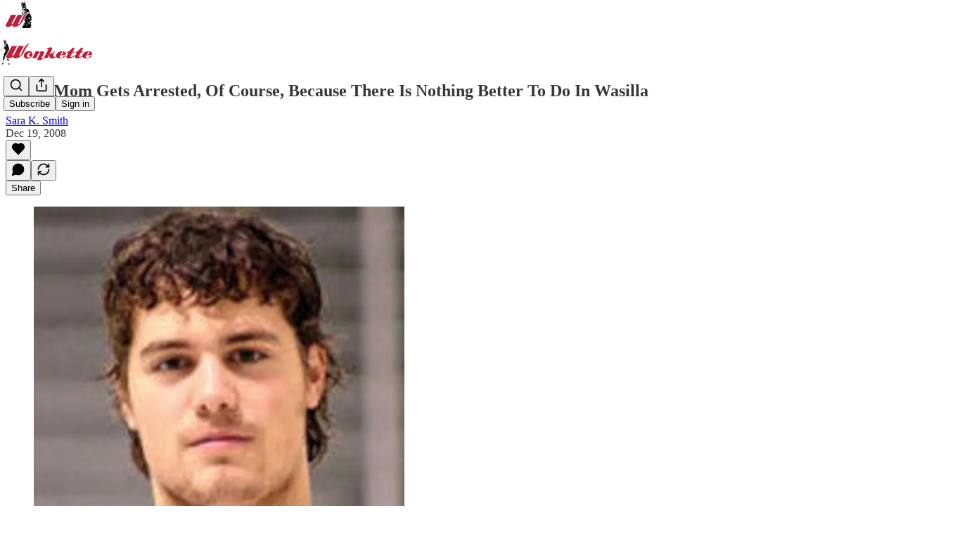

--- FILE ---
content_type: application/javascript
request_url: https://substackcdn.com/bundle/static/js/7600.980f4fa1.js
body_size: 6695
content:
(self.webpackChunksubstack=self.webpackChunksubstack||[]).push([["7600"],{52482:function(e,t,n){e.exports=n(74808)},74808:function(e,t,n){"use strict";t.__esModule=!0,t.tokenize=t.test=t.scanner=t.parser=t.options=t.inherits=t.find=void 0;var r=n(9773),l=i(n(85747)),a=i(n(39741)),o=i(n(99472));function i(e){if(e&&e.__esModule)return e;var t={};if(null!=e)for(var n in e)Object.prototype.hasOwnProperty.call(e,n)&&(t[n]=e[n]);return t.default=e,t}Array.isArray||(Array.isArray=function(e){return"[object Array]"===Object.prototype.toString.call(e)});var u=function(e){return o.run(a.run(e))};t.find=function(e){for(var t=arguments.length>1&&void 0!==arguments[1]?arguments[1]:null,n=u(e),r=[],l=0;l<n.length;l++){var a=n[l];a.isLink&&(!t||a.type===t)&&r.push(a.toObject())}return r},t.inherits=r.inherits,t.options=l,t.parser=o,t.scanner=a,t.test=function(e){var t=arguments.length>1&&void 0!==arguments[1]?arguments[1]:null,n=u(e);return 1===n.length&&n[0].isLink&&(!t||n[0].type===t)},t.tokenize=u},3160:function(e,t,n){"use strict";n.d(t,{A:()=>r});let r=(0,n(81315).A)("eye",[["path",{d:"M2.062 12.348a1 1 0 0 1 0-.696 10.75 10.75 0 0 1 19.876 0 1 1 0 0 1 0 .696 10.75 10.75 0 0 1-19.876 0",key:"1nclc0"}],["circle",{cx:"12",cy:"12",r:"3",key:"1v7zrd"}]])},56140:function(e,t,n){"use strict";let r,l,a;n.d(t,{o:()=>F});var o=n(17402),i=n(28706),u=n(64991),s=n(38878),c=n(10027),d=n(71872),p=n(65077),f=n(98231),m=n(97994),v=n(14256);function g({onFocus:e}){let[t,n]=(0,o.useState)(!0),r=(0,m.a)();return t?o.default.createElement(v.j,{as:"button",type:"button",features:v.O.Focusable,onFocus:t=>{t.preventDefault();let l,a=50;l=requestAnimationFrame(function t(){if(a--<=0){l&&cancelAnimationFrame(l);return}if(e()){if(cancelAnimationFrame(l),!r.current)return;n(!1);return}l=requestAnimationFrame(t)})}}):null}var h=n(8130),b=n(80385),x=n(59044),w=n(67464),y=n(78998);let E=o.createContext(null);function P({children:e}){let t=o.useRef({groups:new Map,get(e,t){var n;let r=this.groups.get(e);r||(r=new Map,this.groups.set(e,r));let l=null!=(n=r.get(t))?n:0;return r.set(t,l+1),[Array.from(r.keys()).indexOf(t),function(){let e=r.get(t);e>1?r.set(t,e-1):r.delete(t)}]}});return o.createElement(E.Provider,{value:t},e)}function S(e){let t=o.useContext(E);if(!t)throw Error("You must wrap your component in a <StableCollection>");let n=function(){var e,t,n;let r=null!=(n=null==(t=null==(e=o.__SECRET_INTERNALS_DO_NOT_USE_OR_YOU_WILL_BE_FIRED)?void 0:e.ReactCurrentOwner)?void 0:t.current)?n:null;if(!r)return Symbol();let l=[],a=r;for(;a;)l.push(a.index),a=a.return;return"$."+l.join(".")}(),[r,l]=t.current.get(e,n);return o.useEffect(()=>l,[]),r}var C=((r=C||{})[r.Forwards=0]="Forwards",r[r.Backwards=1]="Backwards",r),T=((l=T||{})[l.Less=-1]="Less",l[l.Equal=0]="Equal",l[l.Greater=1]="Greater",l),k=((a=k||{})[a.SetSelectedIndex=0]="SetSelectedIndex",a[a.RegisterTab=1]="RegisterTab",a[a.UnregisterTab=2]="UnregisterTab",a[a.RegisterPanel=3]="RegisterPanel",a[a.UnregisterPanel=4]="UnregisterPanel",a);let D={0(e,t){var n;let r=(0,h.wl)(e.tabs,e=>e.current),l=(0,h.wl)(e.panels,e=>e.current),a=r.filter(e=>{var t;return!(null!=(t=e.current)&&t.hasAttribute("disabled"))}),o={...e,tabs:r,panels:l};if(t.index<0||t.index>r.length-1){let n=(0,b.Y)(Math.sign(t.index-e.selectedIndex),{[-1]:()=>1,0:()=>(0,b.Y)(Math.sign(t.index),{[-1]:()=>0,0:()=>0,1:()=>1}),1:()=>0});if(0===a.length)return o;let l=(0,b.Y)(n,{0:()=>r.indexOf(a[0]),1:()=>r.indexOf(a[a.length-1])});return{...o,selectedIndex:-1===l?e.selectedIndex:l}}let i=r.slice(0,t.index),u=[...r.slice(t.index),...i].find(e=>a.includes(e));if(!u)return o;let s=null!=(n=r.indexOf(u))?n:e.selectedIndex;return -1===s&&(s=e.selectedIndex),{...o,selectedIndex:s}},1(e,t){if(e.tabs.includes(t.tab))return e;let n=e.tabs[e.selectedIndex],r=(0,h.wl)([...e.tabs,t.tab],e=>e.current),l=e.selectedIndex;return e.info.current.isControlled||-1===(l=r.indexOf(n))&&(l=e.selectedIndex),{...e,tabs:r,selectedIndex:l}},2:(e,t)=>({...e,tabs:e.tabs.filter(e=>e!==t.tab)}),3:(e,t)=>e.panels.includes(t.panel)?e:{...e,panels:(0,h.wl)([...e.panels,t.panel],e=>e.current)},4:(e,t)=>({...e,panels:e.panels.filter(e=>e!==t.panel)})},M=(0,o.createContext)(null);function I(e){let t=(0,o.useContext)(M);if(null===t){let t=Error(`<${e} /> is missing a parent <Tab.Group /> component.`);throw Error.captureStackTrace&&Error.captureStackTrace(t,I),t}return t}M.displayName="TabsDataContext";let O=(0,o.createContext)(null);function A(e){let t=(0,o.useContext)(O);if(null===t){let t=Error(`<${e} /> is missing a parent <Tab.Group /> component.`);throw Error.captureStackTrace&&Error.captureStackTrace(t,A),t}return t}function _(e,t){return(0,b.Y)(t.type,D,e,t)}O.displayName="TabsActionsContext";let R=o.Fragment,B=y.O5.RenderStrategy|y.O5.Static,F=Object.assign((0,y.FX)(function(e,t){var n,r;let l=(0,s.B)(),{id:a=`headlessui-tabs-tab-${l}`,...d}=e,{orientation:m,activation:v,selectedIndex:g,tabs:E,panels:P}=I("Tab"),C=A("Tab"),T=I("Tab"),k=(0,o.useRef)(null),D=(0,f.P)(k,t);(0,c.s)(()=>C.registerTab(k),[C,k]);let M=S("tabs"),O=E.indexOf(k);-1===O&&(O=M);let _=O===g,R=(0,u._)(e=>{var t;let n=e();if(n===h.Me.Success&&"auto"===v){let e=null==(t=(0,w.T)(k))?void 0:t.activeElement,n=T.tabs.findIndex(t=>t.current===e);-1!==n&&C.change(n)}return n}),B=(0,u._)(e=>{let t=E.map(e=>e.current).filter(Boolean);if(e.key===i.D.Space||e.key===i.D.Enter){e.preventDefault(),e.stopPropagation(),C.change(O);return}switch(e.key){case i.D.Home:case i.D.PageUp:return e.preventDefault(),e.stopPropagation(),R(()=>(0,h.CU)(t,h.BD.First));case i.D.End:case i.D.PageDown:return e.preventDefault(),e.stopPropagation(),R(()=>(0,h.CU)(t,h.BD.Last))}if(R(()=>(0,b.Y)(m,{vertical:()=>e.key===i.D.ArrowUp?(0,h.CU)(t,h.BD.Previous|h.BD.WrapAround):e.key===i.D.ArrowDown?(0,h.CU)(t,h.BD.Next|h.BD.WrapAround):h.Me.Error,horizontal:()=>e.key===i.D.ArrowLeft?(0,h.CU)(t,h.BD.Previous|h.BD.WrapAround):e.key===i.D.ArrowRight?(0,h.CU)(t,h.BD.Next|h.BD.WrapAround):h.Me.Error}))===h.Me.Success)return e.preventDefault()}),F=(0,o.useRef)(!1),j=(0,u._)(()=>{var e;F.current||(F.current=!0,null==(e=k.current)||e.focus({preventScroll:!0}),C.change(O),(0,x._)(()=>{F.current=!1}))}),W=(0,u._)(e=>{e.preventDefault()}),L=(0,o.useMemo)(()=>{var t;return{selected:_,disabled:null!=(t=e.disabled)&&t}},[_,e.disabled]),U={ref:D,onKeyDown:B,onMouseDown:W,onClick:j,id:a,role:"tab",type:(0,p.c)(e,k),"aria-controls":null==(r=null==(n=P[O])?void 0:n.current)?void 0:r.id,"aria-selected":_,tabIndex:_?0:-1};return(0,y.XX)({ourProps:U,theirProps:d,slot:L,defaultTag:"button",name:"Tabs.Tab"})}),{Group:(0,y.FX)(function(e,t){let{defaultIndex:n=0,vertical:r=!1,manual:l=!1,onChange:a,selectedIndex:i=null,...s}=e,p=r?"vertical":"horizontal",m=l?"manual":"auto",v=null!==i,b=(0,d.Y)({isControlled:v}),x=(0,f.P)(t),[w,E]=(0,o.useReducer)(_,{info:b,selectedIndex:null!=i?i:n,tabs:[],panels:[]}),S=(0,o.useMemo)(()=>({selectedIndex:w.selectedIndex}),[w.selectedIndex]),C=(0,d.Y)(a||(()=>{})),T=(0,d.Y)(w.tabs),k=(0,o.useMemo)(()=>({orientation:p,activation:m,...w}),[p,m,w]),D=(0,u._)(e=>(E({type:1,tab:e}),()=>E({type:2,tab:e}))),I=(0,u._)(e=>(E({type:3,panel:e}),()=>E({type:4,panel:e}))),A=(0,u._)(e=>{B.current!==e&&C.current(e),v||E({type:0,index:e})}),B=(0,d.Y)(v?e.selectedIndex:w.selectedIndex),F=(0,o.useMemo)(()=>({registerTab:D,registerPanel:I,change:A}),[]);return(0,c.s)(()=>{E({type:0,index:null!=i?i:n})},[i]),(0,c.s)(()=>{if(void 0===B.current||w.tabs.length<=0)return;let e=(0,h.wl)(w.tabs,e=>e.current);e.some((e,t)=>w.tabs[t]!==e)&&A(e.indexOf(w.tabs[B.current]))}),o.default.createElement(P,null,o.default.createElement(O.Provider,{value:F},o.default.createElement(M.Provider,{value:k},k.tabs.length<=0&&o.default.createElement(g,{onFocus:()=>{var e,t;for(let n of T.current)if((null==(e=n.current)?void 0:e.tabIndex)===0)return null==(t=n.current)||t.focus(),!0;return!1}}),(0,y.XX)({ourProps:{ref:x},theirProps:s,slot:S,defaultTag:R,name:"Tabs"}))))}),List:(0,y.FX)(function(e,t){let{orientation:n,selectedIndex:r}=I("Tab.List"),l=(0,f.P)(t);return(0,y.XX)({ourProps:{ref:l,role:"tablist","aria-orientation":n},theirProps:e,slot:{selectedIndex:r},defaultTag:"div",name:"Tabs.List"})}),Panels:(0,y.FX)(function(e,t){let{selectedIndex:n}=I("Tab.Panels"),r=(0,f.P)(t),l=(0,o.useMemo)(()=>({selectedIndex:n}),[n]);return(0,y.XX)({ourProps:{ref:r},theirProps:e,slot:l,defaultTag:"div",name:"Tabs.Panels"})}),Panel:(0,y.FX)(function(e,t){var n,r,l,a;let i=(0,s.B)(),{id:u=`headlessui-tabs-panel-${i}`,tabIndex:d=0,...p}=e,{selectedIndex:m,tabs:g,panels:h}=I("Tab.Panel"),b=A("Tab.Panel"),x=(0,o.useRef)(null),w=(0,f.P)(x,t);(0,c.s)(()=>b.registerPanel(x),[b,x,u]);let E=S("panels"),P=h.indexOf(x);-1===P&&(P=E);let C=P===m,T=(0,o.useMemo)(()=>({selected:C}),[C]),k={ref:w,id:u,role:"tabpanel","aria-labelledby":null==(r=null==(n=g[P])?void 0:n.current)?void 0:r.id,tabIndex:C?d:-1};return C||null!=(l=p.unmount)&&!l||null!=(a=p.static)&&a?(0,y.XX)({ourProps:k,theirProps:p,slot:T,defaultTag:"div",features:B,visible:C,name:"Tabs.Panel"}):o.default.createElement(v.j,{as:"span","aria-hidden":"true",...k})})})},42216:function(e,t,n){"use strict";n.d(t,{UO:()=>v,wE:()=>p});var r=n(17402),l=Object.defineProperty,a=Object.defineProperties,o=Object.getOwnPropertyDescriptors,i=Object.getOwnPropertySymbols,u=Object.prototype.hasOwnProperty,s=Object.prototype.propertyIsEnumerable,c=(e,t,n)=>t in e?l(e,t,{enumerable:!0,configurable:!0,writable:!0,value:n}):e[t]=n,d=r.createContext({}),p=r.forwardRef((e,t)=>{let n;var l,p,v,g,h,{value:b,onChange:x,maxLength:w,textAlign:y="left",pattern:E,placeholder:P,inputMode:S="numeric",onComplete:C,pushPasswordManagerStrategy:T="increase-width",pasteTransformer:k,containerClassName:D,noScriptCSSFallback:M=m,render:I,children:O}=e,A=((e,t)=>{var n={};for(var r in e)u.call(e,r)&&0>t.indexOf(r)&&(n[r]=e[r]);if(null!=e&&i)for(var r of i(e))0>t.indexOf(r)&&s.call(e,r)&&(n[r]=e[r]);return n})(e,["value","onChange","maxLength","textAlign","pattern","placeholder","inputMode","onComplete","pushPasswordManagerStrategy","pasteTransformer","containerClassName","noScriptCSSFallback","render","children"]);let[_,R]=r.useState("string"==typeof A.defaultValue?A.defaultValue:""),B=null!=b?b:_,F=(n=r.useRef(),r.useEffect(()=>{n.current=B}),n.current),j=r.useCallback(e=>{null==x||x(e),R(e)},[x]),W=r.useMemo(()=>E?"string"==typeof E?new RegExp(E):E:null,[E]),L=r.useRef(null),U=r.useRef(null),X=r.useRef({value:B,onChange:j,isIOS:"undefined"!=typeof window&&(null==(p=null==(l=null==window?void 0:window.CSS)?void 0:l.supports)?void 0:p.call(l,"-webkit-touch-callout","none"))}),N=r.useRef({prev:[null==(v=L.current)?void 0:v.selectionStart,null==(g=L.current)?void 0:g.selectionEnd,null==(h=L.current)?void 0:h.selectionDirection]});r.useImperativeHandle(t,()=>L.current,[]),r.useEffect(()=>{let e=L.current,t=U.current;if(!e||!t)return;function n(){if(document.activeElement!==e){q(null),K(null);return}let t=e.selectionStart,n=e.selectionEnd,r=e.selectionDirection,l=e.maxLength,a=e.value,o=N.current.prev,i=-1,u=-1,s;if(0!==a.length&&null!==t&&null!==n){let e=t===n,r=t===a.length&&a.length<l;if(e&&!r){if(0===t)i=0,u=1,s="forward";else if(t===l)i=t-1,u=t,s="backward";else if(l>1&&a.length>1){let e=0;if(null!==o[0]&&null!==o[1]){s=t<o[1]?"backward":"forward";let n=o[0]===o[1]&&o[0]<l;"backward"!==s||n||(e=-1)}i=e+t,u=e+t+1}}-1!==i&&-1!==u&&i!==u&&L.current.setSelectionRange(i,u,s)}let c=-1!==i?i:t,d=-1!==u?u:n,p=null!=s?s:r;q(c),K(d),N.current.prev=[c,d,p]}if(X.current.value!==e.value&&X.current.onChange(e.value),N.current.prev=[e.selectionStart,e.selectionEnd,e.selectionDirection],document.addEventListener("selectionchange",n,{capture:!0}),n(),document.activeElement===e&&G(!0),!document.getElementById("input-otp-style")){let e=document.createElement("style");if(e.id="input-otp-style",document.head.appendChild(e),e.sheet){let t="background: transparent !important; color: transparent !important; border-color: transparent !important; opacity: 0 !important; box-shadow: none !important; -webkit-box-shadow: none !important; -webkit-text-fill-color: transparent !important;";f(e.sheet,"[data-input-otp]::selection { background: transparent !important; color: transparent !important; }"),f(e.sheet,`[data-input-otp]:autofill { ${t} }`),f(e.sheet,`[data-input-otp]:-webkit-autofill { ${t} }`),f(e.sheet,"@supports (-webkit-touch-callout: none) { [data-input-otp] { letter-spacing: -.6em !important; font-weight: 100 !important; font-stretch: ultra-condensed; font-optical-sizing: none !important; left: -1px !important; right: 1px !important; } }"),f(e.sheet,"[data-input-otp] + * { pointer-events: all !important; }")}}let r=()=>{t&&t.style.setProperty("--root-height",`${e.clientHeight}px`)};r();let l=new ResizeObserver(r);return l.observe(e),()=>{document.removeEventListener("selectionchange",n,{capture:!0}),l.disconnect()}},[]);let[$,Y]=r.useState(!1),[H,G]=r.useState(!1),[z,q]=r.useState(null),[V,K]=r.useState(null);r.useEffect(()=>{var e;setTimeout(e=()=>{var e,t,n,r;null==(e=L.current)||e.dispatchEvent(new Event("input"));let l=null==(t=L.current)?void 0:t.selectionStart,a=null==(n=L.current)?void 0:n.selectionEnd,o=null==(r=L.current)?void 0:r.selectionDirection;null!==l&&null!==a&&(q(l),K(a),N.current.prev=[l,a,o])},0),setTimeout(e,10),setTimeout(e,50)},[B,H]),r.useEffect(()=>{void 0!==F&&B!==F&&F.length<w&&B.length===w&&(null==C||C(B))},[w,C,F,B]);let J=function({containerRef:e,inputRef:t,pushPasswordManagerStrategy:n,isFocused:l}){let[a,o]=r.useState(!1),[i,u]=r.useState(!1),[s,c]=r.useState(!1),d=r.useMemo(()=>"none"!==n&&("increase-width"===n||"experimental-no-flickering"===n)&&a&&i,[a,i,n]),p=r.useCallback(()=>{let r=e.current,l=t.current;if(!r||!l||s||"none"===n)return;let a=r.getBoundingClientRect().left+r.offsetWidth,i=r.getBoundingClientRect().top+r.offsetHeight/2;0===document.querySelectorAll('[data-lastpass-icon-root],com-1password-button,[data-dashlanecreated],[style$="2147483647 !important;"]').length&&document.elementFromPoint(a-18,i)===r||(o(!0),c(!0))},[e,t,s,n]);return r.useEffect(()=>{let t=e.current;if(!t||"none"===n)return;function r(){u(window.innerWidth-t.getBoundingClientRect().right>=40)}r();let l=setInterval(r,1e3);return()=>{clearInterval(l)}},[e,n]),r.useEffect(()=>{let e=l||document.activeElement===t.current;if("none"===n||!e)return;let r=setTimeout(p,0),a=setTimeout(p,2e3),o=setTimeout(p,5e3),i=setTimeout(()=>{c(!0)},6e3);return()=>{clearTimeout(r),clearTimeout(a),clearTimeout(o),clearTimeout(i)}},[t,l,n,p]),{hasPWMBadge:a,willPushPWMBadge:d,PWM_BADGE_SPACE_WIDTH:"40px"}}({containerRef:U,inputRef:L,pushPasswordManagerStrategy:T,isFocused:H}),Q=r.useCallback(e=>{let t=e.currentTarget.value.slice(0,w);t.length>0&&W&&!W.test(t)?e.preventDefault():("string"==typeof F&&t.length<F.length&&document.dispatchEvent(new Event("selectionchange")),j(t))},[w,j,F,W]),Z=r.useCallback(()=>{var e;if(L.current){let t=Math.min(L.current.value.length,w-1),n=L.current.value.length;null==(e=L.current)||e.setSelectionRange(t,n),q(t),K(n)}G(!0)},[w]),ee=r.useCallback(e=>{var t,n;let r=L.current;if(!k&&(!X.current.isIOS||!e.clipboardData||!r))return;let l=e.clipboardData.getData("text/plain"),a=k?k(l):l;console.log({_content:l,content:a}),e.preventDefault();let o=null==(t=L.current)?void 0:t.selectionStart,i=null==(n=L.current)?void 0:n.selectionEnd,u=(o!==i?B.slice(0,o)+a+B.slice(i):B.slice(0,o)+a+B.slice(o)).slice(0,w);if(u.length>0&&W&&!W.test(u))return;r.value=u,j(u);let s=Math.min(u.length,w-1),c=u.length;r.setSelectionRange(s,c),q(s),K(c)},[w,j,W,B]),et=r.useMemo(()=>({position:"relative",cursor:A.disabled?"default":"text",userSelect:"none",WebkitUserSelect:"none",pointerEvents:"none"}),[A.disabled]),en=r.useMemo(()=>({position:"absolute",inset:0,width:J.willPushPWMBadge?`calc(100% + ${J.PWM_BADGE_SPACE_WIDTH})`:"100%",clipPath:J.willPushPWMBadge?`inset(0 ${J.PWM_BADGE_SPACE_WIDTH} 0 0)`:void 0,height:"100%",display:"flex",textAlign:y,opacity:"1",color:"transparent",pointerEvents:"all",background:"transparent",caretColor:"transparent",border:"0 solid transparent",outline:"0 solid transparent",boxShadow:"none",lineHeight:"1",letterSpacing:"-.5em",fontSize:"var(--root-height)",fontFamily:"monospace",fontVariantNumeric:"tabular-nums"}),[J.PWM_BADGE_SPACE_WIDTH,J.willPushPWMBadge,y]),er=r.useMemo(()=>r.createElement("input",a(((e,t)=>{for(var n in t||(t={}))u.call(t,n)&&c(e,n,t[n]);if(i)for(var n of i(t))s.call(t,n)&&c(e,n,t[n]);return e})({autoComplete:A.autoComplete||"one-time-code"},A),o({"data-input-otp":!0,"data-input-otp-placeholder-shown":0===B.length||void 0,"data-input-otp-mss":z,"data-input-otp-mse":V,inputMode:S,pattern:null==W?void 0:W.source,"aria-placeholder":P,style:en,maxLength:w,value:B,ref:L,onPaste:e=>{var t;ee(e),null==(t=A.onPaste)||t.call(A,e)},onChange:Q,onMouseOver:e=>{var t;Y(!0),null==(t=A.onMouseOver)||t.call(A,e)},onMouseLeave:e=>{var t;Y(!1),null==(t=A.onMouseLeave)||t.call(A,e)},onFocus:e=>{var t;Z(),null==(t=A.onFocus)||t.call(A,e)},onBlur:e=>{var t;G(!1),null==(t=A.onBlur)||t.call(A,e)}}))),[Q,Z,ee,S,en,w,V,z,A,null==W?void 0:W.source,B]),el=r.useMemo(()=>({slots:Array.from({length:w}).map((e,t)=>{var n;let r=H&&null!==z&&null!==V&&(z===V&&t===z||t>=z&&t<V),l=void 0!==B[t]?B[t]:null;return{char:l,placeholderChar:void 0!==B[0]?null:null!=(n=null==P?void 0:P[t])?n:null,isActive:r,hasFakeCaret:r&&null===l}}),isFocused:H,isHovering:!A.disabled&&$}),[H,$,w,V,z,A.disabled,B]),ea=r.useMemo(()=>I?I(el):r.createElement(d.Provider,{value:el},O),[O,el,I]);return r.createElement(r.Fragment,null,null!==M&&r.createElement("noscript",null,r.createElement("style",null,M)),r.createElement("div",{ref:U,"data-input-otp-container":!0,style:et,className:D},ea,r.createElement("div",{style:{position:"absolute",inset:0,pointerEvents:"none"}},er)))});function f(e,t){try{e.insertRule(t)}catch(e){console.error("input-otp could not insert CSS rule:",t)}}p.displayName="Input";var m=`
[data-input-otp] {
  --nojs-bg: white !important;
  --nojs-fg: black !important;

  background-color: var(--nojs-bg) !important;
  color: var(--nojs-fg) !important;
  caret-color: var(--nojs-fg) !important;
  letter-spacing: .25em !important;
  text-align: center !important;
  border: 1px solid var(--nojs-fg) !important;
  border-radius: 4px !important;
  width: 100% !important;
}
@media (prefers-color-scheme: dark) {
  [data-input-otp] {
    --nojs-bg: black !important;
    --nojs-fg: white !important;
  }
}`,v="^\\d+$"}}]);
//# sourceMappingURL=7600.980f4fa1.js.map

--- FILE ---
content_type: application/javascript
request_url: https://substackcdn.com/bundle/static/js/1250.6df304eb.js
body_size: 4856
content:
"use strict";(self.webpackChunksubstack=self.webpackChunksubstack||[]).push([["1250"],{22949:function(e,n,t){t.d(n,{A:()=>r});let r={content:"content-t9D9VH",tooltipOpen:"tooltipOpen-iE0yGo",tooltipClose:"tooltipClose-ATcY5K"}},61523:function(e,n,t){t.d(n,{A:()=>r});let r={title:"title-V6r8cy",imageContainer:"imageContainer-UzIosZ",endcapContainer:"endcapContainer-E0pGpX"}},93038:function(e,n,t){t.d(n,{Ay:()=>f,_F:()=>g});var r=t(69277),i=t(70408),l=t(10201),o=t(32485),a=t.n(o),c=t(15734),s=t.n(c),d=t(35479),u=t(95899),m=t(2007),h=t(49807),p=t(3223);let f=e=>{let{id:n,type:t,name:r,url:i,photo_url:o,uuid:c,mentionText:s,isStatic:f=!1,isEditorContext:Y=!1}=e;return f?(0,l.Y)("span",{className:a()(p.A.mention,p.A.mentionStatic),"data-component-name":"MentionStatic",children:(0,l.Y)("a",{href:(0,h.bzS)(t,n,r,i),children:r||"Substack user"})}):"user"===t?(0,l.Y)(u.HW,{children:(0,l.Y)(d.ProfileHoverCard,{subject:{id:n,name:r||"Substack user",photo_url:o},utmSource:"mention",children:(0,l.Y)("a",{className:p.A.mention,href:Y?void 0:(0,h.bzS)(t,n,r,i),target:"_blank",rel:"noopener","data-attrs":JSON.stringify({name:r,id:n,type:t,url:i,photo_url:o,uuid:c}),onClick:e=>e.stopPropagation(),"data-component-name":"MentionUser",children:null!=s?s:r})})}):"pub"===t?(0,l.Y)(m.Vv,{publication_id:n,utmSource:"mention",children:(0,l.Y)("a",{className:p.A.mention,href:i,target:"_blank",rel:"noopener","data-attrs":JSON.stringify({name:r,id:n,type:t,url:Y?void 0:(0,h.bzS)(t,n,r,i),uuid:c}),onClick:e=>e.stopPropagation(),"data-component-name":"MentionPub",children:null!=s?s:r})}):(0,l.Y)("a",{className:p.A.mention,target:"_blank",rel:"noopener",href:(0,h.bzS)(t,n,r,i),"data-attrs":JSON.stringify({name:r,id:n,type:t,url:i,photo_url:o,uuid:c}),"data-component-name":"Mention",children:null!=s?s:r})},Y={},g=async function(e){let{pathname:n="/api/v1/posts/mention"}=arguments.length>1&&void 0!==arguments[1]?arguments[1]:{};if(Y[e])return Y[e];let{profiles:t,publications:l}=(await s().get(n).query({query:e})).body,o=new Map;return t&&t.length&&o.set("Writers",t.map(e=>(0,i._)((0,r._)({},e),{type:"user"}))),l&&l.length&&o.set("Publications",null==l?void 0:l.map(e=>(0,i._)((0,r._)({},e),{type:"pub",url:(0,h.Bte)({subdomain:e.subdomain}),photo_url:e.logo_url}))),Y[e]=o,o}},10398:function(e,n,t){t.d(n,{Hr:()=>D});var r=t(69277),i=t(70408),l=t(79785),o=t(10201),a=t(78649),c=t(84605),s=t(42686),d=t(89607),u=t(95282),m=t(81992),h=t(27332),p=t(25859),f=t(60897),Y=t(99662),g=t(24078),y=t(76977),v=t(63136),b=t(83629),_=t(83357),k=t(49095),C=t(49807),S=t(57324),F=t(44307);function w(){let e=(0,l._)(["This content is only visible to paid subscribers of ",""]);return w=function(){return e},e}function D(e){let{parent:n,comment:t,publication:r,readOnly:i,onAttachmentClick:l,utm_content:c,isDm:s,isPermalink:d}=e,u=(0,_.g)({onClick:()=>null==l?void 0:l({commentId:String(t.id)}),href:i?void 0:(0,C.Zgx)(t,{noBase:b.Z}),state:{showBack:!0}});return(0,o.Y)(a.Q,{children:(0,o.Y)(I,{readOnly:i,linkProps:u,isEmbed:Y.y,children:(0,o.Y)(x,{parent:n,comment:t,publication:r,readOnly:i,onAttachmentClick:l,utm_content:c,isDm:s,isPermalink:d})})})}function I(e){let{children:n,readOnly:t,linkProps:l,isEmbed:a}=e;return(0,o.Y)(y.I1,(0,i._)((0,r._)({as:t?"div":"a",bg:"primary",border:"detail",radius:"md",padding:12,gap:8,target:a()?"_blank":void 0,draggable:!1},l),{showFocus:!0,animate:!0,className:F.A.commentContainer,children:n}))}function x(e){var n,t,r,i;let{parent:l,comment:a,publication:c,readOnly:s,onAttachmentClick:d,utm_content:u,isDm:m,isPermalink:h}=e,{truncatedBodyJson:p}=(0,f.A)(a,{truncationProfile:"small"}),Y=null!=(i=a.user)?i:a.user_id?{id:a.user_id,name:null!=(n=a.name)?n:"",photo_url:a.photo_url,bestseller_tier:null!=(t=a.user_bestseller_tier)?t:void 0,status:null!=(r=a.userStatus)?r:null}:null;return(0,o.FD)(o.FK,{children:[Y&&(0,o.Y)(A,{commentUser:Y,comment:a,readOnly:s,utm_content:u}),(0,o.Y)(O,{parent:l,comment:a,publication:c,truncatedBodyJson:p,isDm:m,onAttachmentClick:d,utm_content:u,readOnly:s,isPermalink:h})]})}function A(e){let{commentUser:n,comment:t,readOnly:r,utm_content:i}=e;return n?(0,o.FD)(y.pT,{gap:8,alignItems:"center",justifyContent:"start",children:[(0,o.Y)(_.N,{href:(0,C.gYq)(n,{noBase:b.Z,utm_content:S.fL.substackFeedItem,utm_source:null!=i?i:void 0}),target:(0,Y.y)()?"_blank":void 0,showBack:!0,radius:"full",showFocus:!0,animate:!0,children:(0,o.Y)(g.eu,{size:20,user:n})}),(0,o.Y)(v.EY.B4,{weight:"medium",color:"primary",children:r?n.name:(0,o.FD)(y.pT,{gap:8,direction:"row",justifyContent:"space-between",children:[(0,o.Y)(p.yp,{user:n,utm_source:S.VU.substackFeedItem,utm_content:i,children:n.name}),(null==n?void 0:n.bestseller_tier)!=null&&(0,o.Y)(k.UserStatusSymbols,{tier:n.bestseller_tier,userId:n.id,size:"xs"})]})}),(0,o.Y)(v.EY.B4,{as:"span",color:"secondary",children:(0,o.Y)(h.Iz,{timestamp:t.date,comment:t})})]}):null}function O(e){var n,t,r,i,l;let{parent:a,comment:s,publication:d,truncatedBodyJson:u,isDm:m,isPermalink:h,readOnly:p,onAttachmentClick:f,utm_content:Y}=e,{iString:g,iTemplate:y}=(0,c.GO)(),v=null!=(l=null==d?void 0:d.name)?l:g("this publication"),b=y(w(),v),_=null==a||null==(n=a.attachments)?void 0:n.some(e=>"image"===e.type||"video"===e.type),k=null==(t=s.attachments)?void 0:t.some(e=>"image"===e.type||"video"===e.type),C=null==(r=s.attachments)?void 0:r.some(e=>"image"!==e.type&&"video"!==e.type&&"live_stream"!==e.type),S=null==(i=s.attachments)?void 0:i.some(e=>"post"===e.type&&(e.postSelection||e.postImageSelection));return _||k&&C||C&&!S?(0,o.Y)(T,{comment:s,truncatedBodyJson:u,hiddenText:b,onAttachmentClick:f,utm_content:Y}):(0,o.Y)(P,{comment:s,truncatedBodyJson:u,hiddenText:b,onAttachmentClick:f,utm_content:Y,readOnly:p,isDm:m,isPermalink:h})}function T(e){var n,t;let{comment:r,truncatedBodyJson:i,hiddenText:l,onAttachmentClick:a,utm_content:c}=e;return(0,o.Y)(o.FK,{children:(0,o.FD)(y.pT,{gap:8,direction:"row",flex:"grow",justifyContent:"space-between",children:[(0,o.FD)(y.I1,{gap:4,children:[(0,o.Y)(d.T,{content:i,isHidden:r.hidden,hiddenText:l,attachedLinks:(0,u.MT)(r)}),(0,o.Y)(m.ot,{attachments:null!=(n=r.attachments)?n:[],onAttachmentClick:a,utm_content:c})]}),(0,o.Y)(s.Yw,{attachments:null!=(t=r.attachments)?t:[]})]})})}function P(e){var n;let{comment:t,truncatedBodyJson:r,hiddenText:i,onAttachmentClick:l,utm_content:a,readOnly:c,isDm:m,isPermalink:h}=e;return(0,o.FD)(o.FK,{children:[(0,o.Y)(d.T,{content:r,isHidden:t.hidden,hiddenText:i,attachedLinks:(0,u.MT)(t)}),(0,o.Y)(s.ti,{attachments:null!=(n=t.attachments)?n:[],onAttachmentClick:l,utm_content:a,isRestack:!0,readOnly:c,isDm:m,isPermalink:h})]})}},44333:function(e,n,t){t.d(n,{rd:()=>o,wN:()=>l});var r=t(99862),i=t(17402);function l(e,n){(0,i.useEffect)(()=>{let n=n=>{e(n)};return r.subscribers.push(n),()=>{r.subscribers.splice(r.subscribers.indexOf(n)>>>0,1)}},n)}function o(){let{path:e}=arguments.length>0&&void 0!==arguments[0]?arguments[0]:{},[n,t]=(0,i.useState)({}),o=(0,i.useRef)(null);l(e=>{o.current=e,t({})},[]);let a=o.current||(0,r.getCurrentUrl)(),c=a.replace(/\?.+$/,""),s=document.location.hash;return o.current=null,[{url:a,path:c,matches:e&&(0,r.exec)(c,e,{})||null,hash:s},r.route]}t(88377)},97515:function(e,n,t){t.d(n,{p:()=>p});var r=t(69277),i=t(70408),l=t(32641),o=t(10201),a=t(17402),c=t(40859),s=t(35369);t(74715);var d=t(76977),u=t(63136);let m={size:20,color:"var(--color-fg-secondary)"},h={size:"sm",priority:"secondary-outline"};function p(e){var n,t,{icon:c,title:d,description:u,button:p,children:v}=e,b=(0,l._)(e,["icon","title","description","button","children"]);return(0,o.FD)(f,(0,i._)((0,r._)({},b),{children:[c?(n=c)&&(0,a.isValidElement)(n)?(0,a.cloneElement)(n,(0,r._)({},m,n.props)):n:null,(0,o.FD)(y,{children:[(0,o.Y)(Y,{children:d}),u&&(0,o.Y)(g,{children:u})]}),p?(t=p)&&(0,a.isValidElement)(t)&&t.type===s.$n?(0,a.cloneElement)(t,(0,r._)({},h,t.props)):t:null,v]}))}function f(e){var{children:n}=e,t=(0,l._)(e,["children"]);return(0,o.Y)(d.VP,(0,i._)((0,r._)({flex:"grow",alignItems:"center",justifyContent:"center",gap:12,padding:20,textAlign:"center",sizing:"border-box"},t),{children:n}))}function Y(e){let{children:n}=e;return(0,o.Y)(u.EY.B4,{weight:"medium",color:"primary",children:n})}function g(e){let{children:n}=e;return(0,o.Y)(u.EY.B4,{color:"secondary",children:n})}let y=(0,c.I4)({display:"flex",direction:"column",gap:2,maxWidth:400})},56720:function(e,n,t){t.d(n,{Sr:()=>m,fN:()=>d,k6:()=>u,m_:()=>h});var r=t(10201),i=t(46381),l=t(17402),o=t(10238),a=t(41728),c=t(3011),s=t(22949);let d=500,u=8,m=320;function h(e){let{children:n,text:t,title:h,imageUrl:p,leading:f,trailing:Y,side:g,disabled:y,delayEnter:v=d}=e,[b,_]=(0,l.useState)(!1),k=(0,c.a)()?l.Fragment:c.B;return y?(0,r.Y)(r.FK,{children:n}):(0,r.Y)(k,{children:(0,r.FD)(i.bL,{delayDuration:v,open:b,onOpenChange:_,children:[(0,r.Y)(i.l9,{asChild:!0,children:(0,r.Y)("span",{children:n})}),(0,r.Y)(i.ZL,{children:(0,r.Y)(i.UC,{side:g,sideOffset:u,collisionPadding:u,className:s.A.content,style:{maxWidth:m,zIndex:o.QW,"--offset":"".concat(u,"px")},children:(0,r.Y)(a.c,{text:t,title:h,imageUrl:p,leading:f,trailing:Y})})})]})})}},41728:function(e,n,t){t.d(n,{c:()=>p});var r=t(10201),i=t(17402),l=t(23623),o=t(78649),a=t(72880),c=t(40859),s=t(10238),d=t(76977),u=t(63136),m=t(56720),h=t(61523);function p(e){let{leading:n,trailing:t,text:c,title:s,imageUrl:d,children:m}=e,p=c&&!s&&!d;return(0,r.Y)(l.a,{children:(0,r.Y)(o.Q,{children:(0,r.Y)(v,{children:(0,r.FD)(f,{textOnly:!!p,children:[d&&(0,r.Y)(y,{children:(0,r.Y)(a.o,{src:d,maxWidth:296,useRetinaSizing:!0,imageIsFixedWidth:!0})}),(0,r.FD)(g,{hasTitle:!!s,children:[n&&(0,r.Y)(Y,{children:n}),(0,r.FD)(b,{children:[s&&(0,r.Y)(u.EY.B4,{weight:"medium",color:"primary",className:h.A.title,children:s}),(0,r.Y)(u.EY.B4,{color:"primary",opacity:80,lineHeight:16,children:"string"==typeof c?c.split("\n").map((e,n)=>(0,r.FD)(i.Fragment,{children:[n>0&&(0,r.Y)("br",{}),e]},n)):c}),m]}),t&&(0,r.Y)(Y,{children:t})]})]})})})})}function f(e){let{textOnly:n,children:t}=e;return(0,r.Y)(d.VP,{alignItems:"center",paddingY:n?6:12,paddingX:n?8:12,gap:8,children:t})}function Y(e){let{children:n}=e;return(0,r.Y)(d.fI,{alignItems:"center",justifyContent:"center",className:h.A.endcapContainer,flex:"auto",gap:8,children:n})}function g(e){let{hasTitle:n,children:t}=e;return(0,r.Y)(d.fI,{alignItems:n?"start":"center",gap:8,children:t})}function y(e){let{children:n}=e;return(0,r.Y)(d.VP,{border:"detail",radius:"sm",className:h.A.imageContainer,overflow:"hidden",children:n})}function v(e){let{children:n}=e;return(0,r.Y)(c.az,{className:h.A.content,style:{maxWidth:m.Sr,zIndex:s.QW,"--offset":"".concat(m.k6,"px")},radius:"sm",shadow:"md",border:"detail",bg:"primary",children:n})}let b=(0,c.I4)({display:"flex",direction:"column",gap:2})},3011:function(e,n,t){t.d(n,{B:()=>s,a:()=>c});var r=t(10201),i=t(46381),l=t(17402),o=t(56720);let a=(0,l.createContext)(!1);function c(){return(0,l.useContext)(a)}function s(e){let{children:n}=e;return(0,r.Y)(i.Kq,{delayDuration:o.fN,skipDelayDuration:300,children:(0,r.Y)(a.Provider,{value:!0,children:n})})}},89955:function(e,n,t){t.d(n,{O:()=>o});var r=t(10201),i=t(68349),l=t(20500);function o(e){let{error:n}=e,t=(0,i.zs)(n);return(null==t?void 0:t.html)?(0,r.Y)(l.yn,{dangerouslySetInnerHTML:{__html:t.html}}):(0,r.Y)(l.yn,{children:(null==t?void 0:t.msg)||"Something went wrong"})}},62088:function(e,n,t){t.d(n,{$P:()=>v,M9:()=>g,dt:()=>b});var r=t(69277),i=t(70408),l=t(10201),o=t(84605),a=t(80103),c=t(17028),s=t(16993),d=t(84843),u=t(50630),m=t(83842),h=t(23358),p=t(82804),f=t(23191),Y=t(11510);function g(e){let{onCancel:n,onSuccess:t,onSignup:r,onUserCreated:i,noCloseButton:o,noExit:c,isOpen:d,redirectOverride:m,overrideTitle:h}=e,p=(0,Y.Iu)();return(0,l.Y)(s.aF,{onClose:n,isOpen:d,children:(0,l.FD)(u.W,{children:[(0,l.Y)(y,{onCancel:n,onSuccess:t,onSignup:r,onUserCreated:i,noCloseButton:o,noExit:c,redirectOverride:m,overrideTitle:h}),p&&(0,l.Y)(a.a7,{})]})})}function y(e){let{onCancel:n,onSuccess:t,onSignup:o,onUserCreated:a,noCloseButton:c,noExit:s,redirectOverride:d,overrideTitle:Y}=e,{mode:g}=(0,u.r)(),y={overrideTitle:Y,noCloseButton:c||s,onCancel:n,onSignup:o};return(0,l.FD)(l.FK,{children:["magic-link"===g&&(0,l.Y)(m.j,(0,i._)((0,r._)({},y),{onSuccess:t})),"email"===g&&(0,l.Y)(h._,(0,i._)((0,r._)({},y),{onUserCreated:a,redirectOverride:d})),"password"===g&&(0,l.Y)(f.d,(0,i._)((0,r._)({},y),{onSuccess:t})),"mfa"===g&&(0,l.Y)(p.Q,{onSuccess:t})]})}let v=e=>{let{overrideTitle:n,noCloseButton:t,onCancel:r,onSignup:i}=e,{iString:a}=(0,o.GO)();return(0,l.Y)(d.rQ,{title:n||a("Sign in to Substack"),description:i?(0,l.FD)(l.FK,{children:[a("First time here? "),(0,l.Y)(c.Yq,{color:"substack",decoration:"hover-underline",onClick:i,cursor:"pointer",children:a("Create account")})]}):void 0,showClose:!t,onClose:r,icon:(0,l.Y)(d.Ud,{}),alignItems:"center"})},b=e=>{let{children:n}=e;return(0,l.Y)(c.VP,{padding:16,borderTop:"detail",children:(0,l.Y)(c.EY.B4,{as:"span",color:"secondary",align:"center",children:n})})}},46647:function(e,n,t){t.d(n,{D:()=>u});var r=t(10201),i=t(84605),l=t(17028),o=t(16291);let a=new Intl.DateTimeFormat(void 0,{timeStyle:"short"}),c=new Intl.DateTimeFormat(void 0,{weekday:"long"}),s=new Intl.DateTimeFormat(void 0,{month:"short",day:"numeric"}),d=new Intl.DateTimeFormat(void 0,{dateStyle:"long"});function u(e){let{timestamp:n,conjunction:t=!1}=e,{iString:u,language:m}=(0,i.GO)(),h=new Date(n),p=(0,o.A)(),f=m.startsWith("en"),Y=p.isSame(h,"day")?u("Today"):p.subtract(1,"day").isSame(h,"day")?u("Yesterday"):p.isSame(h,"week")?c.format(h):p.isSame(h,"year")?s.format(h):d.format(h);return(0,r.Y)(l.fI,{alignItems:"center",justifyContent:"center",children:(0,r.FD)(l.EY.B4,{color:"secondary",children:[Y,t&&f?" at ":" ",a.format(h)]})})}},87782:function(e,n,t){t(10201),t(76977),t(63136),t(35407)},69089:function(e,n,t){t.d(n,{e:()=>s});var r=t(69277),i=t(32641),l=t(10201),o=t(26683),a=t(17028),c=t(3898);function s(e){var{children:n,setReactions:t=!0,alignSelf:a}=e,c=(0,i._)(e,["children","setReactions","alignSelf"]);return t?(0,l.FD)(d,{position:"relative",alignSelf:a,children:[n,(0,l.Y)(o.LI,(0,r._)({},c))]}):(0,l.Y)(l.FK,{children:n})}let d=(0,a.yw)({display:"flex",className:c.A.reactionsHoverZone})},80351:function(e,n,t){t(94729)},85050:function(e,n,t){t.d(n,{s:()=>a});var r=t(17402),i=t(46271),l=t(86500),o=t(46453);function a(e){let{surface:n,zIndex:t=null}=e,a=(0,i.Jd)(),{onboardingModalRef:c}=(0,o.eE)();return(0,r.useEffect)(()=>{c.current&&null!==t&&(c.current.props.zIndex=t)},[c,t]),(e,t)=>r=>{if(!e)return void console.warn("No publication provided to usePubOnboardingHandler handler");if(!a){var i,o;if(!c.current)return;r.preventDefault(),t?null==(i=c.current)||i.openForPub(e,t):null==(o=c.current)||o.openToPubSignup(e);return}(0,l.fN)(e,n)}}},53457:function(e,n,t){t(76528)}}]);

--- FILE ---
content_type: application/javascript
request_url: https://substackcdn.com/bundle/static/js/3222.dc7cd5b9.js
body_size: 8215
content:
(self.webpackChunksubstack=self.webpackChunksubstack||[]).push([["3222"],{12215:function(e){var t,n;t=function(){function e(){for(var e=0,t={};e<arguments.length;e++){var n=arguments[e];for(var r in n)t[r]=n[r]}return t}return function t(n){function r(t,o,u){if("undefined"!=typeof document){if(arguments.length>1){if("number"==typeof(u=e({path:"/"},r.defaults,u)).expires){var i,l=new Date;l.setMilliseconds(l.getMilliseconds()+864e5*u.expires),u.expires=l}u.expires=u.expires?u.expires.toUTCString():"";try{i=JSON.stringify(o),/^[\{\[]/.test(i)&&(o=i)}catch(e){}o=n.write?n.write(o,t):encodeURIComponent(String(o)).replace(/%(23|24|26|2B|3A|3C|3E|3D|2F|3F|40|5B|5D|5E|60|7B|7D|7C)/g,decodeURIComponent),t=(t=(t=encodeURIComponent(String(t))).replace(/%(23|24|26|2B|5E|60|7C)/g,decodeURIComponent)).replace(/[\(\)]/g,escape);var c="";for(var s in u)u[s]&&(c+="; "+s,!0!==u[s]&&(c+="="+u[s]));return document.cookie=t+"="+o+c}t||(i={});for(var a=document.cookie?document.cookie.split("; "):[],f=/(%[0-9A-Z]{2})+/g,d=0;d<a.length;d++){var v=a[d].split("="),m=v.slice(1).join("=");this.json||'"'!==m.charAt(0)||(m=m.slice(1,-1));try{var p=v[0].replace(f,decodeURIComponent);if(m=n.read?n.read(m,p):n(m,p)||m.replace(f,decodeURIComponent),this.json)try{m=JSON.parse(m)}catch(e){}if(t===p){i=m;break}t||(i[p]=m)}catch(e){}}return i}}return r.set=r,r.get=function(e){return r.call(r,e)},r.getJSON=function(){return r.apply({json:!0},[].slice.call(arguments))},r.defaults={},r.remove=function(t,n){r(t,"",e(n,{expires:-1}))},r.withConverter=t,r}(function(){})},n=!1,"function"==typeof define&&define.amd&&define(t),e.exports=t()},46155:function(e,t,n){var r=n(34932),o=n(47422),u=n(15389),i=n(5128),l=n(73937),c=n(27301),s=n(43714),a=n(83488),f=n(56449);e.exports=function(e,t,n){t=t.length?r(t,function(e){return f(e)?function(t){return o(t,1===e.length?e[0]:e)}:e}):[a];var d=-1;return t=r(t,c(u)),l(i(e,function(e,n,o){return{criteria:r(t,function(t){return t(e)}),index:++d,value:e}}),function(e,t){return s(e,t,n)})}},73937:function(e){e.exports=function(e,t){var n=e.length;for(e.sort(t);n--;)e[n]=e[n].value;return e}},53730:function(e,t,n){var r=n(44394);e.exports=function(e,t){if(e!==t){var n=void 0!==e,o=null===e,u=e==e,i=r(e),l=void 0!==t,c=null===t,s=t==t,a=r(t);if(!c&&!a&&!i&&e>t||i&&l&&s&&!c&&!a||o&&l&&s||!n&&s||!u)return 1;if(!o&&!i&&!a&&e<t||a&&n&&u&&!o&&!i||c&&n&&u||!l&&u||!s)return -1}return 0}},43714:function(e,t,n){var r=n(53730);e.exports=function(e,t,n){for(var o=-1,u=e.criteria,i=t.criteria,l=u.length,c=n.length;++o<l;){var s=r(u[o],i[o]);if(s){if(o>=c)return s;return s*("desc"==n[o]?-1:1)}}return e.index-t.index}},2404:function(e,t,n){var r=n(60270);e.exports=function(e,t){return r(e,t)}},42877:function(e,t,n){var r=n(46155),o=n(56449);e.exports=function(e,t,n,u){return null==e?[]:(o(t)||(t=null==t?[]:[t]),o(n=u?void 0:n)||(n=null==n?[]:[n]),r(e,t,n))}},44383:function(e,t,n){var r=n(76001);e.exports=n(38816)(function(e,t){return null==e?{}:r(e,t)})},12203:function(e,t,n){"use strict";n.d(t,{A:()=>r});let r=(0,n(81315).A)("sparkle",[["path",{d:"M9.937 15.5A2 2 0 0 0 8.5 14.063l-6.135-1.582a.5.5 0 0 1 0-.962L8.5 9.936A2 2 0 0 0 9.937 8.5l1.582-6.135a.5.5 0 0 1 .963 0L14.063 8.5A2 2 0 0 0 15.5 9.937l6.135 1.581a.5.5 0 0 1 0 .964L15.5 14.063a2 2 0 0 0-1.437 1.437l-1.582 6.135a.5.5 0 0 1-.963 0z",key:"4pj2yx"}]])},38314:function(e,t,n){"use strict";n.d(t,{iQ:()=>Q,we:()=>V,s9:()=>Z,XF:()=>W,Mk:()=>I,bv:()=>et,DL:()=>eo});var r=n(17402),o=n(43859);function u(e){let t=e.activeElement;for(;(null==(n=t)||null==(n=n.shadowRoot)?void 0:n.activeElement)!=null;){var n;t=t.shadowRoot.activeElement}return t}function i(e,t){if(!e||!t)return!1;let n=null==t.getRootNode?void 0:t.getRootNode();if(e.contains(t))return!0;if(n&&(0,o.Ng)(n)){let n=t;for(;n;){if(e===n)return!0;n=n.parentNode||n.host}}return!1}function l(){let e=navigator.userAgentData;return null!=e&&e.platform?e.platform:navigator.platform}function c(){let e=navigator.userAgentData;return e&&Array.isArray(e.brands)?e.brands.map(e=>{let{brand:t,version:n}=e;return t+"/"+n}).join(" "):navigator.userAgent}function s(){return/apple/i.test(navigator.vendor)}function a(){let e=/android/i;return e.test(l())||e.test(c())}function f(e,t){let n=["mouse","pen"];return t||n.push("",void 0),n.includes(e)}function d(e){return(null==e?void 0:e.ownerDocument)||document}function v(e,t){return null!=t&&("composedPath"in e?e.composedPath().includes(t):null!=e.target&&t.contains(e.target))}function m(e){return"composedPath"in e?e.composedPath()[0]:e.target}var p=n(94341),g=n(49054),h=n(67535);let E={...r},y=E.useInsertionEffect||(e=>e());function b(e){let t=r.useRef(()=>{});return y(()=>{t.current=e}),r.useCallback(function(){for(var e=arguments.length,n=Array(e),r=0;r<e;r++)n[r]=arguments[r];return null==t.current?void 0:t.current(...n)},[])}var R="undefined"!=typeof document?r.useLayoutEffect:r.useEffect;let x=!1,w=0,C=()=>"floating-ui-"+Math.random().toString(36).slice(2,6)+w++,k=E.useId||function(){let[e,t]=r.useState(()=>x?C():void 0);return R(()=>{null==e&&t(C())},[]),r.useEffect(()=>{x=!0},[]),e},L=r.createContext(null),M=r.createContext(null),A=()=>{var e;return(null==(e=r.useContext(L))?void 0:e.id)||null};function P(e){return"data-floating-ui-"+e}function S(e){-1!==e.current&&(clearTimeout(e.current),e.current=-1)}function D(e){let t=(0,r.useRef)(e);return R(()=>{t.current=e}),t}let T=P("safe-polygon");function q(e,t,n){return n&&!f(n)?0:"number"==typeof e?e:null==e?void 0:e[t]}function I(e,t){void 0===t&&(t={});let{open:n,onOpenChange:u,dataRef:l,events:c,elements:s}=e,{enabled:a=!0,delay:v=0,handleClose:m=null,mouseOnly:p=!1,restMs:g=0,move:h=!0}=t,E=r.useContext(M),y=A(),x=D(m),w=D(v),C=D(n),k=r.useRef(),L=r.useRef(-1),P=r.useRef(),I=r.useRef(-1),O=r.useRef(!0),j=r.useRef(!1),B=r.useRef(()=>{}),_=r.useRef(!1),F=r.useCallback(()=>{var e;let t=null==(e=l.current.openEvent)?void 0:e.type;return(null==t?void 0:t.includes("mouse"))&&"mousedown"!==t},[l]);r.useEffect(()=>{if(a)return c.on("openchange",e),()=>{c.off("openchange",e)};function e(e){let{open:t}=e;t||(S(L),S(I),O.current=!0,_.current=!1)}},[a,c]),r.useEffect(()=>{if(!a||!x.current||!n)return;function e(e){F()&&u(!1,e,"hover")}let t=d(s.floating).documentElement;return t.addEventListener("mouseleave",e),()=>{t.removeEventListener("mouseleave",e)}},[s.floating,n,u,a,x,F]);let K=r.useCallback(function(e,t,n){void 0===t&&(t=!0),void 0===n&&(n="hover");let r=q(w.current,"close",k.current);r&&!P.current?(S(L),L.current=window.setTimeout(()=>u(!1,e,n),r)):t&&(S(L),u(!1,e,n))},[w,u]),Y=b(()=>{B.current(),P.current=void 0}),N=b(()=>{if(j.current){let e=d(s.floating).body;e.style.pointerEvents="",e.removeAttribute(T),j.current=!1}}),U=b(()=>!!l.current.openEvent&&["click","mousedown"].includes(l.current.openEvent.type));r.useEffect(()=>{if(a&&(0,o.vq)(s.domReference)){var e;let o=s.domReference;return n&&o.addEventListener("mouseleave",c),null==(e=s.floating)||e.addEventListener("mouseleave",c),h&&o.addEventListener("mousemove",t,{once:!0}),o.addEventListener("mouseenter",t),o.addEventListener("mouseleave",r),()=>{var e;n&&o.removeEventListener("mouseleave",c),null==(e=s.floating)||e.removeEventListener("mouseleave",c),h&&o.removeEventListener("mousemove",t),o.removeEventListener("mouseenter",t),o.removeEventListener("mouseleave",r)}}function t(e){if(S(L),O.current=!1,p&&!f(k.current)||g>0&&!q(w.current,"open"))return;let t=q(w.current,"open",k.current);t?L.current=window.setTimeout(()=>{C.current||u(!0,e,"hover")},t):n||u(!0,e,"hover")}function r(e){if(U())return;B.current();let t=d(s.floating);if(S(I),_.current=!1,x.current&&l.current.floatingContext){n||S(L),P.current=x.current({...l.current.floatingContext,tree:E,x:e.clientX,y:e.clientY,onClose(){N(),Y(),U()||K(e,!0,"safe-polygon")}});let r=P.current;t.addEventListener("mousemove",r),B.current=()=>{t.removeEventListener("mousemove",r)};return}"touch"===k.current&&i(s.floating,e.relatedTarget)||K(e)}function c(e){U()||l.current.floatingContext&&(null==x.current||x.current({...l.current.floatingContext,tree:E,x:e.clientX,y:e.clientY,onClose(){N(),Y(),U()||K(e)}})(e))}},[s,a,e,p,g,h,K,Y,N,u,n,C,E,w,x,l,U]),R(()=>{var e,t;if(a&&n&&null!=(e=x.current)&&e.__options.blockPointerEvents&&F()){j.current=!0;let e=s.floating;if((0,o.vq)(s.domReference)&&e){let n=d(s.floating).body;n.setAttribute(T,"");let r=s.domReference,o=null==E||null==(t=E.nodesRef.current.find(e=>e.id===y))||null==(t=t.context)?void 0:t.elements.floating;return o&&(o.style.pointerEvents=""),n.style.pointerEvents="none",r.style.pointerEvents="auto",e.style.pointerEvents="auto",()=>{n.style.pointerEvents="",r.style.pointerEvents="",e.style.pointerEvents=""}}}},[a,n,y,s,E,x,F]),R(()=>{n||(k.current=void 0,_.current=!1,Y(),N())},[n,Y,N]),r.useEffect(()=>()=>{Y(),S(L),S(I),N()},[a,s.domReference,Y,N]);let W=r.useMemo(()=>{function e(e){k.current=e.pointerType}return{onPointerDown:e,onPointerEnter:e,onMouseMove(e){let{nativeEvent:t}=e;function r(){O.current||C.current||u(!0,t,"hover")}p&&!f(k.current)||n||0===g||_.current&&e.movementX**2+e.movementY**2<2||(S(I),"touch"===k.current?r():(_.current=!0,I.current=window.setTimeout(r,g)))}}},[p,u,n,C,g]),X=r.useMemo(()=>({onMouseEnter(){S(L)},onMouseLeave(e){U()||K(e.nativeEvent,!1)}}),[K,U]);return r.useMemo(()=>a?{reference:W,floating:X}:{},[a,W,X])}function O(e,t){let n=e.filter(e=>{var n;return e.parentId===t&&(null==(n=e.context)?void 0:n.open)}),r=n;for(;r.length;)r=e.filter(e=>{var t;return null==(t=r)?void 0:t.some(t=>{var n;return e.parentId===t.id&&(null==(n=e.context)?void 0:n.open)})}),n=n.concat(r);return n}let j=()=>({getShadowRoot:!0,displayCheck:"function"==typeof ResizeObserver&&ResizeObserver.toString().includes("[native code]")?"full":"none"});function B(e,t){let n=(0,g.Kr)(e,j());"prev"===t&&n.reverse();let r=n.indexOf(u(d(e)));return n.slice(r+1)[0]}function _(e,t){let n=t||e.currentTarget,r=e.relatedTarget;return!r||!i(n,r)}function F(e){e.querySelectorAll("[data-tabindex]").forEach(e=>{let t=e.dataset.tabindex;delete e.dataset.tabindex,t?e.setAttribute("tabindex",t):e.removeAttribute("tabindex")})}let K={border:0,clip:"rect(0 0 0 0)",height:"1px",margin:"-1px",overflow:"hidden",padding:0,position:"fixed",whiteSpace:"nowrap",width:"1px",top:0,left:0},Y=r.forwardRef(function(e,t){let[n,o]=r.useState();R(()=>{s()&&o("button")},[]);let u={ref:t,tabIndex:0,role:n,"aria-hidden":!n||void 0,[P("focus-guard")]:"",style:K};return(0,p.Y)("span",{...e,...u})}),N=r.createContext(null),U=P("portal");function W(e){let{children:t,id:n,root:u,preserveTabOrder:i=!0}=e,l=function(e){void 0===e&&(e={});let{id:t,root:n}=e,u=k(),i=X(),[l,c]=r.useState(null),s=r.useRef(null);return R(()=>()=>{null==l||l.remove(),queueMicrotask(()=>{s.current=null})},[l]),R(()=>{if(!u||s.current)return;let e=t?document.getElementById(t):null;if(!e)return;let n=document.createElement("div");n.id=u,n.setAttribute(U,""),e.appendChild(n),s.current=n,c(n)},[t,u]),R(()=>{if(null===n||!u||s.current)return;let e=n||(null==i?void 0:i.portalNode);e&&!(0,o.vq)(e)&&(e=e.current),e=e||document.body;let r=null;t&&((r=document.createElement("div")).id=t,e.appendChild(r));let l=document.createElement("div");l.id=u,l.setAttribute(U,""),(e=r||e).appendChild(l),s.current=l,c(l)},[t,n,u,i]),l}({id:n,root:u}),[c,s]=r.useState(null),a=r.useRef(null),f=r.useRef(null),d=r.useRef(null),v=r.useRef(null),m=null==c?void 0:c.modal,h=null==c?void 0:c.open,E=!!c&&!c.modal&&c.open&&i&&!!(u||l);return r.useEffect(()=>{if(l&&i&&!m)return l.addEventListener("focusin",e,!0),l.addEventListener("focusout",e,!0),()=>{l.removeEventListener("focusin",e,!0),l.removeEventListener("focusout",e,!0)};function e(e){l&&_(e)&&("focusin"===e.type?F:function(e){(0,g.Kr)(e,j()).forEach(e=>{e.dataset.tabindex=e.getAttribute("tabindex")||"",e.setAttribute("tabindex","-1")})})(l)}},[l,i,m]),r.useEffect(()=>{!l||h||F(l)},[h,l]),(0,p.FD)(N.Provider,{value:r.useMemo(()=>({preserveTabOrder:i,beforeOutsideRef:a,afterOutsideRef:f,beforeInsideRef:d,afterInsideRef:v,portalNode:l,setFocusManagerState:s}),[i,l]),children:[E&&l&&(0,p.Y)(Y,{"data-type":"outside",ref:a,onFocus:e=>{if(_(e,l)){var t;null==(t=d.current)||t.focus()}else{let e=B(document.body,"prev")||(null==c?void 0:c.domReference);null==e||e.focus()}}}),E&&l&&(0,p.Y)("span",{"aria-owns":l.id,style:K}),l&&r.createPortal(t,l),E&&l&&(0,p.Y)(Y,{"data-type":"outside",ref:f,onFocus:e=>{if(_(e,l)){var t;null==(t=v.current)||t.focus()}else{let t=B(document.body,"next")||(null==c?void 0:c.domReference);null==t||t.focus(),(null==c?void 0:c.closeOnFocusOut)&&(null==c||c.onOpenChange(!1,e.nativeEvent,"focus-out"))}}})]})}let X=()=>r.useContext(N),z={pointerdown:"onPointerDown",mousedown:"onMouseDown",click:"onClick"},H={pointerdown:"onPointerDownCapture",mousedown:"onMouseDownCapture",click:"onClickCapture"},J=e=>{var t,n;return{escapeKey:"boolean"==typeof e?e:null!=(t=null==e?void 0:e.escapeKey)&&t,outsidePress:"boolean"==typeof e?e:null==(n=null==e?void 0:e.outsidePress)||n}};function Z(e,t){void 0===t&&(t={});let{open:n,onOpenChange:u,elements:l,dataRef:c}=e,{enabled:s=!0,escapeKey:a=!0,outsidePress:f=!0,outsidePressEvent:p="pointerdown",referencePress:g=!1,referencePressEvent:h="pointerdown",ancestorScroll:E=!1,bubbles:y,capture:R}=t,x=r.useContext(M),w=b("function"==typeof f?f:()=>!1),C="function"==typeof f?w:f,k=r.useRef(!1),L=r.useRef(!1),{escapeKey:A,outsidePress:S}=J(y),{escapeKey:D,outsidePress:T}=J(R),q=r.useRef(!1),I=b(e=>{var t;if(!n||!s||!a||"Escape"!==e.key||q.current)return;let r=null==(t=c.current.floatingContext)?void 0:t.nodeId,o=x?O(x.nodesRef.current,r):[];if(!A&&(e.stopPropagation(),o.length>0)){let e=!0;if(o.forEach(t=>{var n;if(null!=(n=t.context)&&n.open&&!t.context.dataRef.current.__escapeKeyBubbles){e=!1;return}}),!e)return}u(!1,"nativeEvent"in e?e.nativeEvent:e,"escape-key")}),j=b(e=>{var t;let n=()=>{var t;I(e),null==(t=m(e))||t.removeEventListener("keydown",n)};null==(t=m(e))||t.addEventListener("keydown",n)}),B=b(e=>{var t;let n=k.current;k.current=!1;let r=L.current;if(L.current=!1,"click"===p&&r||n||"function"==typeof C&&!C(e))return;let s=m(e),a="["+P("inert")+"]",f=d(l.floating).querySelectorAll(a),g=(0,o.vq)(s)?s:null;for(;g&&!(0,o.eu)(g);){let e=(0,o.$4)(g);if((0,o.eu)(e)||!(0,o.vq)(e))break;g=e}if(f.length&&(0,o.vq)(s)&&!s.matches("html,body")&&!i(s,l.floating)&&Array.from(f).every(e=>!i(g,e)))return;if((0,o.sb)(s)&&K){let t=(0,o.eu)(s),n=(0,o.L9)(s),r=/auto|scroll/,u=t||r.test(n.overflowX),i=t||r.test(n.overflowY),l=u&&s.clientWidth>0&&s.scrollWidth>s.clientWidth,c=i&&s.clientHeight>0&&s.scrollHeight>s.clientHeight,a="rtl"===n.direction,f=c&&(a?e.offsetX<=s.offsetWidth-s.clientWidth:e.offsetX>s.clientWidth),d=l&&e.offsetY>s.clientHeight;if(f||d)return}let h=null==(t=c.current.floatingContext)?void 0:t.nodeId,E=x&&O(x.nodesRef.current,h).some(t=>{var n;return v(e,null==(n=t.context)?void 0:n.elements.floating)});if(v(e,l.floating)||v(e,l.domReference)||E)return;let y=x?O(x.nodesRef.current,h):[];if(y.length>0){let e=!0;if(y.forEach(t=>{var n;if(null!=(n=t.context)&&n.open&&!t.context.dataRef.current.__outsidePressBubbles){e=!1;return}}),!e)return}u(!1,e,"outside-press")}),_=b(e=>{var t;let n=()=>{var t;B(e),null==(t=m(e))||t.removeEventListener(p,n)};null==(t=m(e))||t.addEventListener(p,n)});r.useEffect(()=>{if(!n||!s)return;c.current.__escapeKeyBubbles=A,c.current.__outsidePressBubbles=S;let e=-1;function t(e){u(!1,e,"ancestor-scroll")}function r(){window.clearTimeout(e),q.current=!0}function i(){e=window.setTimeout(()=>{q.current=!1},5*!!(0,o.Tc)())}let f=d(l.floating);a&&(f.addEventListener("keydown",D?j:I,D),f.addEventListener("compositionstart",r),f.addEventListener("compositionend",i)),C&&f.addEventListener(p,T?_:B,T);let v=[];return E&&((0,o.vq)(l.domReference)&&(v=(0,o.v9)(l.domReference)),(0,o.vq)(l.floating)&&(v=v.concat((0,o.v9)(l.floating))),!(0,o.vq)(l.reference)&&l.reference&&l.reference.contextElement&&(v=v.concat((0,o.v9)(l.reference.contextElement)))),(v=v.filter(e=>{var t;return e!==(null==(t=f.defaultView)?void 0:t.visualViewport)})).forEach(e=>{e.addEventListener("scroll",t,{passive:!0})}),()=>{a&&(f.removeEventListener("keydown",D?j:I,D),f.removeEventListener("compositionstart",r),f.removeEventListener("compositionend",i)),C&&f.removeEventListener(p,T?_:B,T),v.forEach(e=>{e.removeEventListener("scroll",t)}),window.clearTimeout(e)}},[c,l,a,C,p,n,u,E,s,A,S,I,D,j,B,T,_]),r.useEffect(()=>{k.current=!1},[C,p]);let F=r.useMemo(()=>({onKeyDown:I,...g&&{[z[h]]:e=>{u(!1,e.nativeEvent,"reference-press")},..."click"!==h&&{onClick(e){u(!1,e.nativeEvent,"reference-press")}}}}),[I,u,g,h]),K=r.useMemo(()=>({onKeyDown:I,onMouseDown(){L.current=!0},onMouseUp(){L.current=!0},[H[p]]:()=>{k.current=!0}}),[I,p]);return r.useMemo(()=>s?{reference:F,floating:K}:{},[s,F,K])}function V(e){void 0===e&&(e={});let{nodeId:t}=e,n=function(e){let{open:t=!1,onOpenChange:n,elements:o}=e,u=k(),i=r.useRef({}),[l]=r.useState(()=>{let e;return e=new Map,{emit(t,n){var r;null==(r=e.get(t))||r.forEach(e=>e(n))},on(t,n){e.set(t,[...e.get(t)||[],n])},off(t,n){var r;e.set(t,(null==(r=e.get(t))?void 0:r.filter(e=>e!==n))||[])}}}),c=null!=A(),[s,a]=r.useState(o.reference),f=b((e,t,r)=>{i.current.openEvent=e?t:void 0,l.emit("openchange",{open:e,event:t,reason:r,nested:c}),null==n||n(e,t,r)}),d=r.useMemo(()=>({setPositionReference:a}),[]),v=r.useMemo(()=>({reference:s||o.reference||null,floating:o.floating||null,domReference:o.reference}),[s,o.reference,o.floating]);return r.useMemo(()=>({dataRef:i,open:t,onOpenChange:f,elements:v,events:l,floatingId:u,refs:d}),[t,f,v,l,u,d])}({...e,elements:{reference:null,floating:null,...e.elements}}),u=e.rootContext||n,i=u.elements,[l,c]=r.useState(null),[s,a]=r.useState(null),f=(null==i?void 0:i.domReference)||l,d=r.useRef(null),v=r.useContext(M);R(()=>{f&&(d.current=f)},[f]);let m=(0,h.we)({...e,elements:{...i,...s&&{reference:s}}}),p=r.useCallback(e=>{let t=(0,o.vq)(e)?{getBoundingClientRect:()=>e.getBoundingClientRect(),contextElement:e}:e;a(t),m.refs.setReference(t)},[m.refs]),g=r.useCallback(e=>{((0,o.vq)(e)||null===e)&&(d.current=e,c(e)),((0,o.vq)(m.refs.reference.current)||null===m.refs.reference.current||null!==e&&!(0,o.vq)(e))&&m.refs.setReference(e)},[m.refs]),E=r.useMemo(()=>({...m.refs,setReference:g,setPositionReference:p,domReference:d}),[m.refs,g,p]),y=r.useMemo(()=>({...m.elements,domReference:f}),[m.elements,f]),x=r.useMemo(()=>({...m,...u,refs:E,elements:y,nodeId:t}),[m,E,y,t,u]);return R(()=>{u.dataRef.current.floatingContext=x;let e=null==v?void 0:v.nodesRef.current.find(e=>e.id===t);e&&(e.context=x)}),r.useMemo(()=>({...m,context:x,refs:E,elements:y}),[m,E,y,x])}function Q(e,t){void 0===t&&(t={});let{open:n,onOpenChange:f,events:v,dataRef:p,elements:g}=e,{enabled:h=!0,visibleOnly:E=!0}=t,y=r.useRef(!1),b=r.useRef(-1),R=r.useRef(!0);r.useEffect(()=>{if(!h)return;let e=(0,o.zk)(g.domReference);function t(){!n&&(0,o.sb)(g.domReference)&&g.domReference===u(d(g.domReference))&&(y.current=!0)}function r(){R.current=!0}return e.addEventListener("blur",t),e.addEventListener("keydown",r,!0),()=>{e.removeEventListener("blur",t),e.removeEventListener("keydown",r,!0)}},[g.domReference,n,h]),r.useEffect(()=>{if(h)return v.on("openchange",e),()=>{v.off("openchange",e)};function e(e){let{reason:t}=e;("reference-press"===t||"escape-key"===t)&&(y.current=!0)}},[v,h]),r.useEffect(()=>()=>{S(b)},[]);let x=r.useMemo(()=>({onPointerDown(e){var t;t=e.nativeEvent,!c().includes("jsdom/")&&(!a()&&0===t.width&&0===t.height||a()&&1===t.width&&1===t.height&&0===t.pressure&&0===t.detail&&"mouse"===t.pointerType||t.width<1&&t.height<1&&0===t.pressure&&0===t.detail&&"touch"===t.pointerType)||(R.current=!1)},onMouseLeave(){y.current=!1},onFocus(e){if(y.current)return;let t=m(e.nativeEvent);if(E&&(0,o.vq)(t))try{if(s()&&l().toLowerCase().startsWith("mac")&&!navigator.maxTouchPoints)throw Error();if(!t.matches(":focus-visible"))return}catch(e){if(!R.current&&!((0,o.sb)(t)&&t.matches("input:not([type='hidden']):not([disabled]),[contenteditable]:not([contenteditable='false']),textarea:not([disabled])")))return}f(!0,e.nativeEvent,"focus")},onBlur(e){y.current=!1;let t=e.relatedTarget,n=e.nativeEvent,r=(0,o.vq)(t)&&t.hasAttribute(P("focus-guard"))&&"outside"===t.getAttribute("data-type");b.current=window.setTimeout(()=>{var e;let o=u(g.domReference?g.domReference.ownerDocument:document);!t&&o===g.domReference||i(null==(e=p.current.floatingContext)?void 0:e.refs.floating.current,o)||i(g.domReference,o)||r||f(!1,n,"focus")})}}),[p,g.domReference,f,E]);return r.useMemo(()=>h?{reference:x}:{},[h,x])}let $="active",G="selected";function ee(e,t,n){let r=new Map,o="item"===n,u=e;if(o&&e){let{[$]:t,[G]:n,...r}=e;u=r}return{..."floating"===n&&{tabIndex:-1,"data-floating-ui-focusable":""},...u,...t.map(t=>{let r=t?t[n]:null;return"function"==typeof r?e?r(e):null:r}).concat(e).reduce((e,t)=>(t&&Object.entries(t).forEach(t=>{let[n,u]=t;if(!(o&&[$,G].includes(n)))if(0===n.indexOf("on")){if(r.has(n)||r.set(n,[]),"function"==typeof u){var i;null==(i=r.get(n))||i.push(u),e[n]=function(){for(var e,t=arguments.length,o=Array(t),u=0;u<t;u++)o[u]=arguments[u];return null==(e=r.get(n))?void 0:e.map(e=>e(...o)).find(e=>void 0!==e)}}}else e[n]=u}),e),{})}}function et(e){void 0===e&&(e=[]);let t=e.map(e=>null==e?void 0:e.reference),n=e.map(e=>null==e?void 0:e.floating),o=e.map(e=>null==e?void 0:e.item),u=r.useCallback(t=>ee(t,e,"reference"),t),i=r.useCallback(t=>ee(t,e,"floating"),n),l=r.useCallback(t=>ee(t,e,"item"),o);return r.useMemo(()=>({getReferenceProps:u,getFloatingProps:i,getItemProps:l}),[u,i,l])}let en=e=>e.replace(/[A-Z]+(?![a-z])|[A-Z]/g,(e,t)=>(t?"-":"")+e.toLowerCase());function er(e,t){return"function"==typeof e?e(t):e}function eo(e,t){void 0===t&&(t={});let{initial:n={opacity:0},open:o,close:u,common:i,duration:l=250}=t,c=e.placement,s=c.split("-")[0],a=r.useMemo(()=>({side:s,placement:c}),[s,c]),f="number"==typeof l,d=(f?l:l.open)||0,v=(f?l:l.close)||0,[m,p]=r.useState(()=>({...er(i,a),...er(n,a)})),{isMounted:g,status:h}=function(e,t){void 0===t&&(t={});let{open:n,elements:{floating:o}}=e,{duration:u=250}=t,i=("number"==typeof u?u:u.close)||0,[l,c]=r.useState("unmounted"),s=function(e,t){let[n,o]=r.useState(e);return e&&!n&&o(!0),r.useEffect(()=>{if(!e&&n){let e=setTimeout(()=>o(!1),t);return()=>clearTimeout(e)}},[e,n,t]),n}(n,i);return s||"close"!==l||c("unmounted"),R(()=>{if(o){if(n){c("initial");let e=requestAnimationFrame(()=>{c("open")});return()=>{cancelAnimationFrame(e)}}c("close")}},[n,o]),{isMounted:s,status:l}}(e,{duration:l}),E=D(n),y=D(o),b=D(u),x=D(i);return R(()=>{let e=er(E.current,a),t=er(b.current,a),n=er(x.current,a),r=er(y.current,a)||Object.keys(e).reduce((e,t)=>(e[t]="",e),{});if("initial"===h&&p(t=>({transitionProperty:t.transitionProperty,...n,...e})),"open"===h&&p({transitionProperty:Object.keys(r).map(en).join(","),transitionDuration:d+"ms",...n,...r}),"close"===h){let r=t||e;p({transitionProperty:Object.keys(r).map(en).join(","),transitionDuration:v+"ms",...n,...r})}},[v,b,E,y,x,d,h,a]),{isMounted:g,styles:m}}}}]);

--- FILE ---
content_type: application/javascript
request_url: https://substackcdn.com/bundle/static/js/4308.41e93f3a.js
body_size: 2361
content:
"use strict";(self.webpackChunksubstack=self.webpackChunksubstack||[]).push([["4308"],{8853:function(e,t,s){s.d(t,{c:()=>f});var r=s(69277),a=s(70408),c=s(32641),u=s(10201),n=s(32485),i=s.n(n),o=s(17028),l=s(39891);function f(e){var{src:t,width:s,height:n,sourceFormats:f=["webp"],radius:d,className:I,options:D}=e,m=(0,c._)(e,["src","width","height","sourceFormats","radius","className","options"]);let b=[s,2*s,3*s],h=s/n,g=(0,a._)((0,r._)({crop:"fill"},D),{height:n}),k="".concat(s,"px"),y=b.map(e=>({width:e,height:Math.floor(e/h)}));return(0,u.FD)("picture",{className:p,children:[f.map(e=>(0,u.Y)("source",{type:"image/".concat(e),srcSet:y.map(s=>{let{width:c,height:u}=s;return"".concat((0,l.dJ)(t,c,(0,a._)((0,r._)({},g),{height:u,format:e}))," ").concat(c,"w")}).join(", ")},e)),(0,u.Y)("img",(0,a._)((0,r._)({src:(0,l.dJ)(t,s,g),srcSet:y.map(e=>{let{width:s,height:c}=e;return"".concat((0,l.dJ)(t,s,(0,a._)((0,r._)({},g),{height:c}))," ").concat(s,"w")}).join(", "),sizes:k,width:s,height:n},m),{className:i()(I,(0,o.iF)({radius:d}))}))]})}let p=(0,o.iF)({display:"contents"})},51440:function(e,t,s){s.d(t,{PC:()=>n,U6:()=>u});var r=s(32641),a=s(10201),c=s(17402);let u=(0,c.createContext)({country:"US"});function n(e){var{children:t}=e,s=(0,r._)(e,["children"]);let n=(0,c.useMemo)(()=>s,Object.values(s));return(0,a.Y)(u.Provider,{value:n,children:t})}u.displayName="LocaleContext"},74894:function(e,t,s){s.d(t,{M$:()=>u,Om:()=>i,Zu:()=>n});var r=s(83673),a=s.n(r);s(47307),s(94729),s(16291),s(56458);var c=s(46009);function u(e,t){var s;return null!=(s=(null==t?void 0:t.cover_image)||(null==t?void 0:t.podcast_art_url)||(null==e?void 0:e.podcast_art_url))?s:null}let n=e=>{var t,s;let r,u=null!=(s=null==(t=e.sections)?void 0:t.filter(e=>{let{is_podcast:t}=e;return t}).map(t=>{var s;let r=(0,c.lL)({pub:e,section:t});return{slug:t.slug,podcastTitle:null!=(s=r.title)?s:"",description:r.description,artUrl:r.artUrl,sectionId:t.id}}))?s:[];return e.podcast_enabled&&(r=(0,c.j_)({pub:e})),a()([r&&{slug:e.subdomain,podcastTitle:r.title,description:r.description,artUrl:r.artUrl,sectionId:null},...u])};function i(e){var t,s;let{pub:r,section:a}=e;return a?null!=(t=a.spotify_podcast_settings)?t:null:null!=(s=r.spotify_podcast_settings)?s:null}},17186:function(e,t,s){s.d(t,{X3:()=>u,xm:()=>c});var r=s(87369),a=s.n(r);let c=function(e){let t=arguments.length>1&&void 0!==arguments[1]?arguments[1]:null;return"undefined"!=typeof window?a().get(e,t):t},u=(e,t)=>{if("undefined"!=typeof window)return a().set(e,t)}},67250:function(e,t,s){s.d(t,{H:()=>c});var r=s(84605),a=s(67140);function c(e){let{value:t,format:s,currency:c,currencyIsMinorUnits:u}=e,{userLocale:n}=(0,r.GO)();return(0,a.V)(t,s,c,u,n)}},3843:function(e,t,s){s.d(t,{Fh:()=>n,ai:()=>i,im:()=>r,wk:()=>a});let r={test1:"SubstackInc",badnews:"ryangrim",dmortberg:"danielortberg",offthechain:"APompliano",on:"SubstackInc",petition:"petition",popularinformation:"JuddLegum",shane:"shanesnow",signalproblems:"A_W_Gordon",sinocism:"niubi",taibbi:"mtaibbi",thefirstand15th:"tressiemcphd",thenewsletter:"jbouie",numlock:"WaltHickey"},a=600;var c,u,n=((c={}).ARR10K="arr10k",c.ARR1K="arr1k",c),i=((u={}).List1K="list1k",u.List100="list100",u)},48863:function(e,t,s){function r(e){if(null==e)return{};try{var t,s,r;let a=new URL(e);if("substack:"!==a.protocol)return{};let c={},u=a.pathname.split("/").filter(e=>e.length>0),n=new URLSearchParams(a.search),i={};n.forEach((e,t)=>{i[t]=e}),Object.keys(i).length>0&&(c.queryParams=i);let o=a.host;if(null==o&&0===Object.keys(i).length)return c;switch(o){case"users":u[0]&&"me"!==u[0]&&(c.surface="profile",c.userID=Number(u[0]),c.surfaceID=c.userID);break;case"posts":case"post":u[0]&&(c.postID=Number(u[0]),c.surface="post",c.surfaceID=c.postID),"comments"===u[1]&&(c.commentID=u[2],c.surface="post-comment",c.surfaceID=Number(u[0]),u[2]&&(c.surfaceID=Number(c.commentID)));break;case"publications":u[0]&&(c.publicationID=Number(u[0]),c.surface="publication",c.surfaceID=c.publicationID),"posts"===u[1]&&u[2]&&(c.slug=u[2],c.surface="post",c.surfaceID=c.slug),"drafts"===u[1]&&u[2]&&(c.draftID=u[2]),"chat"===u[1]&&(c.surface="publication-chat",c.surfaceID=c.publicationID),"threads"===u[1]&&(c.surface="publication-threads",c.surfaceID=c.publicationID);break;case"notes":c.surface="notes",u[0]&&(c.noteID=u[0],c.surfaceID=c.noteID,"module"===u[0]&&null!=u[1]&&(c.surface="notes-module",c.surfaceID=u[1]));break;case"communityPosts":u[0]&&(c.communityPostID=u[0],c.surface="community-post",c.surfaceID=c.communityPostID);break;case"communityComments":u[0]&&(c.replyID=u[0],c.surface="community-comments",c.surfaceID=c.replyID);break;case"messages":"dm"===u[0]&&(c.surface="dm","user"===u[1]&&u[2]?c.userID=Number(u[2]):u[1]&&(c.threadID=u[1],c.surface="dm-thread",c.surfaceID=c.threadID,"reply"===u[2]&&u[3]&&(c.messageID=u[3],c.surface="dm-reply",c.surfaceID=c.messageID)));break;case"accept-gift":u[0]&&(c.giftID=u[0],c.surfaceID=c.giftID,c.surface="accept-gift");break;case"send-reader-gifts":u[0]&&(c.giftID=u[0],c.surfaceID=c.giftID,c.surface="send-reader-gift");break;case"post-collection":u[0]&&(c.collectionID=u[0]);break;case"live-stream":u[0]&&(c.streamID=u[0],c.surface="live-stream",c.surfaceID=c.streamID,"invite"===u[1]&&u[2]&&(c.inviteID=u[2]));break;case"feed":c.surface="feed","topic"===u[0]&&u[1]?(c.topicID=u[1],c.surface="feed-topic",c.surfaceID=c.topicID):u[0]&&(c.noteID=u[0],c.surfaceID=c.noteID);break;case"post-composer":u[0]&&(c.draftID=u[0]);break;case"media-feed":u[0]&&(c.surface="media-feed",c.noteID=u[0],c.surfaceID=c.noteID);break;case"publication":u[0]&&(c.publicationID=Number(u[0]),c.surface="publication",c.surfaceID=c.publicationID,"post"===u[1]&&u[2]&&(c.postID=Number(u[2]),c.surface="post",c.surfaceID=c.postID));break;case"leaderboard":u[0]&&(c.surface="leaderboard",c.surfaceID=u[0]);break;case"user-suggestions":c.surface="user-suggestions";break;case"search":c.surface="app-search";break;case"discover":c.surface="discover"}return i.query&&(c.query=i.query,"app-search"===c.surface&&(c.surfaceID=c.query)),i.url&&(c.url=i.url),null!=i.name&&null!=i.id&&(c.categoryID=i.id,"discover"===c.surface&&(c.surfaceID=c.categoryID)),(null!=i.postId||null!=i.post_id)&&(c.postID=Number(null!=(t=i.postId)?t:i.post_id),c.surface="posts"===o?"post":o,c.surfaceID=c.postID),(null!=i.publicationId||null!=i.publication_id)&&(c.publicationID=Number(null!=(s=i.publicationId)?s:i.publication_id),c.surface="posts"===o?"post":o,c.surfaceID=null!=(r=c.postID)?r:c.publicationID),null!=c.publicationID&&isNaN(c.publicationID)&&delete c.publicationID,null!=c.userID&&isNaN(c.userID)&&delete c.userID,null!=c.postID&&isNaN(c.postID)&&delete c.postID,null!=c.surfaceID&&"string"!=typeof c.surfaceID&&isNaN(c.surfaceID)&&delete c.surfaceID,c}catch(e){return{}}}s.d(t,{qc:()=>r}),s(92636)}}]);